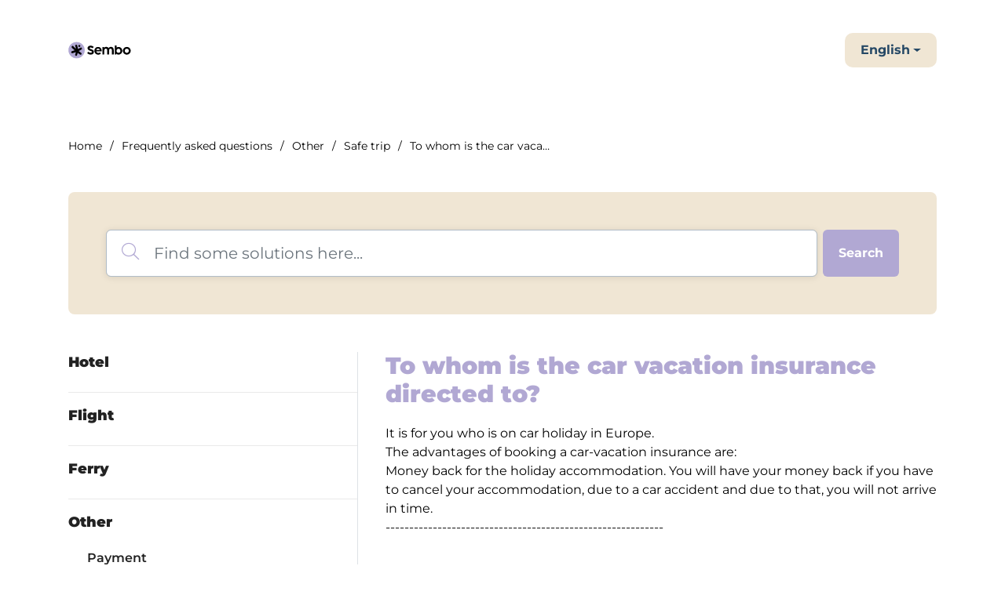

--- FILE ---
content_type: image/svg+xml
request_url: https://rebranded.netlify.app/images/sembo-logo.svg
body_size: 3697
content:
<svg width="123" height="32" viewBox="0 0 123 32" fill="none" xmlns="http://www.w3.org/2000/svg">
<path d="M40.2085 23.9585C39.0787 23.4767 38.0818 22.7622 37.2511 21.8318C37.1514 21.7155 37.1016 21.6158 37.1016 21.4995C37.1016 21.3832 37.168 21.2669 37.2843 21.134L39.1286 19.3562C39.2283 19.2565 39.3446 19.2067 39.4609 19.2067C39.5938 19.2067 39.7101 19.2731 39.8098 19.3894C40.3414 19.9377 40.9562 20.3697 41.6374 20.6521C42.3186 20.9346 43.0164 21.0841 43.7475 21.0841C44.5117 21.0841 45.1099 20.9346 45.5252 20.6521C45.9406 20.3697 46.14 19.9709 46.14 19.4725C46.14 19.1402 46.0403 18.8411 45.8575 18.6085C45.6748 18.3759 45.3425 18.1433 44.8773 17.9439C44.4121 17.7279 43.7641 17.512 42.9001 17.2627C41.5045 16.864 40.2916 16.2492 39.2615 15.4351C38.2314 14.621 37.7163 13.4746 37.7163 12.0125C37.7163 11.1319 37.9489 10.3344 38.3975 9.60334C38.8461 8.87229 39.5273 8.29077 40.4245 7.85879C41.3217 7.42681 42.4183 7.21082 43.7142 7.21082C44.8108 7.21082 45.8409 7.41019 46.8544 7.79233C47.8513 8.17447 48.7485 8.70614 49.5294 9.37073C49.6457 9.47042 49.7122 9.58672 49.7122 9.70302C49.7122 9.81933 49.6623 9.93563 49.5626 10.0353L47.8513 11.9626C47.7516 12.0955 47.6353 12.162 47.5024 12.162C47.4027 12.162 47.2864 12.1122 47.1701 12.0291C46.7049 11.6636 46.1732 11.3645 45.5751 11.1153C44.977 10.8661 44.3954 10.7498 43.8139 10.7498C43.1493 10.7498 42.6343 10.8661 42.2687 11.0821C41.9032 11.298 41.7038 11.6303 41.7038 12.0457C41.7038 12.378 41.8202 12.6605 42.0361 12.8764C42.2521 13.0924 42.5346 13.2918 42.9001 13.4413C43.249 13.5909 43.7973 13.7903 44.5117 14.0229C44.545 14.0229 44.6447 14.0561 44.8108 14.1225C45.9572 14.5047 46.9209 14.9201 47.6685 15.3687C48.4162 15.8173 49.0143 16.3489 49.4297 16.9969C49.8617 17.6449 50.0611 18.4424 50.0611 19.3728C50.0611 20.4362 49.7952 21.3666 49.2802 22.1807C48.7651 22.9782 48.0175 23.593 47.087 24.0249C46.14 24.4569 45.0434 24.6729 43.8139 24.6729C42.5512 24.6895 41.3383 24.4403 40.2085 23.9585Z" fill="black"/>
<path d="M54.6965 23.7591C53.5501 23.0779 52.6695 22.1641 52.0215 21.0177C51.3735 19.8713 51.0579 18.6085 51.0579 17.2461C51.0579 15.8671 51.3569 14.6044 51.9717 13.458C52.5864 12.2949 53.4338 11.3811 54.5137 10.6999C55.5937 10.0187 56.8232 9.6698 58.169 9.6698C59.6311 9.6698 60.9104 10.0021 62.007 10.6501C63.0869 11.298 63.9177 12.1952 64.4992 13.3417C65.0641 14.4881 65.3632 15.784 65.3632 17.2295C65.3632 17.4787 65.3465 17.7612 65.3299 18.0769C65.2967 18.3593 65.1306 18.4922 64.8315 18.4922H54.8294C54.9956 19.107 55.278 19.6386 55.6435 20.1039C56.0257 20.5525 56.4743 20.9014 56.9893 21.1506C57.521 21.3832 58.0859 21.5161 58.684 21.5161C59.2489 21.5161 59.764 21.433 60.2126 21.2669C60.6778 21.1007 61.1098 20.8681 61.5418 20.5525C61.6415 20.4694 61.7578 20.4362 61.8574 20.4362C61.9904 20.4362 62.1067 20.5026 62.2064 20.6521L63.4857 22.4798C63.5688 22.5961 63.602 22.7124 63.602 22.7954C63.602 22.9284 63.5355 23.0447 63.4026 23.1444C62.7214 23.676 61.9738 24.0914 61.1596 24.3738C60.3455 24.6729 59.4483 24.8058 58.5013 24.8058C57.1222 24.7726 55.8429 24.4403 54.6965 23.7591ZM60.495 13.5909C59.8969 13.0924 59.1659 12.8432 58.3019 12.8432C57.4545 12.8432 56.7235 13.0924 56.0921 13.6075C55.4608 14.1225 55.0288 14.8204 54.8128 15.7009H61.7079C61.4919 14.8038 61.0932 14.1059 60.495 13.5909Z" fill="black"/>
<path d="M86.4805 10.3011C87.2946 10.7996 87.9093 11.5306 88.3579 12.4943C88.8065 13.4579 89.0225 14.6376 89.0225 16.0166V23.9418C89.0225 24.2575 88.8564 24.4237 88.5407 24.4237H85.8159C85.5002 24.4237 85.334 24.2575 85.334 23.9418V16.1661C85.334 15.2025 85.1014 14.4382 84.6362 13.8899C84.171 13.325 83.523 13.0592 82.6757 13.0592C82.144 13.0592 81.6622 13.1921 81.2468 13.4745C80.8148 13.7404 80.4659 14.1059 80.2167 14.5711C79.9509 15.0363 79.8179 15.5182 79.7847 16.0498V23.9418C79.7847 24.2575 79.6186 24.4237 79.3029 24.4237H76.5781C76.2624 24.4237 76.0962 24.2575 76.0962 23.9418V16.1661C76.0962 15.2025 75.8636 14.4382 75.3984 13.8899C74.9332 13.325 74.2852 13.0592 73.4379 13.0592C72.8896 13.0592 72.3911 13.2087 71.9425 13.5078C71.494 13.8068 71.145 14.2056 70.8958 14.704C70.6466 15.2025 70.5137 15.7175 70.5137 16.2824V23.9418C70.5137 24.2575 70.3475 24.4237 70.0319 24.4237H67.2904C66.9747 24.4237 66.8086 24.2575 66.8086 23.9418V10.3842C66.8086 10.0685 66.9747 9.90238 67.2904 9.90238H69.4005C69.6829 9.90238 69.8657 10.0353 69.9488 10.2845L70.2146 11.1319C70.7629 10.6334 71.4109 10.2347 72.1253 9.96884C72.8397 9.703 73.5874 9.55347 74.3849 9.55347C75.3486 9.55347 76.2125 9.75284 76.9602 10.1516C77.7079 10.5504 78.3226 11.1319 78.7878 11.8961C79.3527 11.1485 80.0672 10.567 80.9145 10.1682C81.7619 9.76946 82.6757 9.55347 83.6559 9.55347C84.7193 9.55347 85.6663 9.80269 86.4805 10.3011Z" fill="black"/>
<path d="M102.049 10.6667C103.178 11.3313 104.076 12.2451 104.74 13.3915C105.405 14.5379 105.737 15.8006 105.737 17.1797C105.737 18.5587 105.405 19.8214 104.757 20.9678C104.092 22.1309 103.195 23.0447 102.065 23.7093C100.935 24.3905 99.6893 24.7228 98.3269 24.7228C97.4796 24.7228 96.7319 24.5732 96.0673 24.2742C95.4027 23.9751 94.8212 23.5763 94.3228 23.0447L94.0902 24.0083C93.9905 24.2742 93.8077 24.4071 93.5419 24.4071H91.4152C91.0995 24.4071 90.9333 24.2409 90.9333 23.9252V7.0779C90.9333 6.76222 91.0995 6.59607 91.4152 6.59607H94.1566C94.4723 6.59607 94.6384 6.76222 94.6384 7.0779V11.0322C95.6353 10.1184 96.8648 9.65318 98.3269 9.65318C99.6727 9.65318 100.919 10.0021 102.049 10.6667ZM100.221 20.6854C100.786 20.3531 101.251 19.8712 101.567 19.2731C101.899 18.675 102.049 17.9772 102.049 17.2295C102.049 16.4652 101.882 15.784 101.55 15.1693C101.218 14.5545 100.769 14.0727 100.188 13.7238C99.6062 13.3749 98.9583 13.1921 98.2438 13.1921C97.5294 13.1921 96.8648 13.3749 96.2833 13.7238C95.7018 14.0727 95.2366 14.5545 94.9043 15.1693C94.572 15.784 94.4058 16.4652 94.4058 17.2295C94.4058 17.9938 94.572 18.675 94.9043 19.2731C95.2366 19.8712 95.7018 20.3531 96.2999 20.6854C96.8814 21.0343 97.546 21.2004 98.2771 21.2004C98.9915 21.2004 99.6395 21.0177 100.221 20.6854Z" fill="black"/>
<path d="M110.672 23.7591C109.509 23.0779 108.578 22.1807 107.897 21.0177C107.216 19.8713 106.867 18.6086 106.867 17.2295C106.867 15.8505 107.216 14.5712 107.897 13.4081C108.578 12.2451 109.509 11.3313 110.688 10.6501C111.851 9.96889 113.131 9.6366 114.526 9.6366C115.922 9.6366 117.201 9.96889 118.381 10.6501C119.561 11.3313 120.491 12.2451 121.172 13.4081C121.853 14.5712 122.202 15.8505 122.202 17.2295C122.202 18.6086 121.853 19.8547 121.172 21.0177C120.474 22.1641 119.544 23.0779 118.364 23.7591C117.185 24.4403 115.905 24.7726 114.51 24.7726C113.114 24.7726 111.835 24.4403 110.672 23.7591ZM116.52 20.7186C117.118 20.3697 117.6 19.8879 117.966 19.2731C118.315 18.6584 118.497 17.9772 118.497 17.2295C118.497 16.4819 118.315 15.7841 117.966 15.1693C117.617 14.5546 117.135 14.0727 116.52 13.7072C115.922 13.3583 115.257 13.1755 114.526 13.1755C113.812 13.1755 113.147 13.3583 112.533 13.7072C111.934 14.0561 111.453 14.5379 111.087 15.1693C110.738 15.7841 110.555 16.4653 110.555 17.2295C110.555 17.9772 110.738 18.6584 111.087 19.2731C111.436 19.8879 111.918 20.3697 112.533 20.7186C113.131 21.0675 113.795 21.2503 114.526 21.2503C115.257 21.2337 115.922 21.0675 116.52 20.7186Z" fill="black"/>
<path d="M16.2002 32C25.0392 32 32.2002 24.839 32.2002 16C32.2002 7.16096 25.0392 0 16.2002 0C7.36115 0 0.200195 7.16096 0.200195 16C0.200195 24.839 7.36115 32 16.2002 32Z" fill="#B1A8D3"/>
<path d="M25.8699 14.6376C26.7338 14.1392 27.0661 12.7103 26.5345 11.7965C25.9696 10.8162 24.9062 10.5171 23.9758 11.0488C22.3642 11.9792 20.7359 12.8266 19.0744 13.6075C18.9747 13.6573 18.8751 13.6906 18.7754 13.7404C18.6923 12.7269 18.5594 11.7134 18.36 10.7165C18.0942 9.38734 17.7286 8.07477 17.28 6.81205C17.0973 6.297 16.8647 5.86501 16.4161 5.56595C16.0173 5.30011 15.5687 5.25027 15.0204 5.36657C14.5552 5.46626 14.2063 5.74871 13.874 6.16408C13.5583 6.57945 13.4254 7.24404 13.658 7.90863C14.2728 9.63656 14.7214 11.431 14.9706 13.2586C13.1596 11.6469 11.415 9.95224 9.72033 8.19108C9.35481 7.82555 8.88959 7.57633 8.39115 7.57633C7.92594 7.57633 7.4275 7.77571 7.06197 8.19108C6.71306 8.57322 6.49707 9.10489 6.51368 9.66979C6.5303 10.2181 6.69645 10.7664 7.06197 11.1485C8.7899 12.9429 10.5677 14.6542 12.4119 16.2991C11.5646 16.5981 10.7172 16.8806 9.85325 17.1464C8.92282 17.4455 7.9924 17.7113 7.04536 17.9772C6.09832 18.243 5.43373 19.4891 5.73279 20.5358C6.04847 21.6324 7.01213 22.2638 8.04224 21.9813C10.3351 21.35 12.5947 20.6189 14.8211 19.7882C14.5386 21.3998 14.1066 22.9616 13.5583 24.4901C13.3922 24.9554 13.4753 25.6366 13.7411 26.1018C13.9903 26.5171 14.3558 26.8993 14.8543 27.0654C15.3195 27.215 15.8013 27.1817 16.2499 26.9159C16.3995 26.8328 16.5656 26.6667 16.6653 26.5338C16.8647 26.2513 17.064 25.9689 17.1471 25.6199C17.6788 24.2077 18.0775 22.7456 18.36 21.2669C18.7255 21.5493 19.091 21.8318 19.4566 22.0976C20.6861 23.0114 21.9322 23.9086 23.1949 24.756C24.0256 25.3209 25.2883 24.9886 25.7536 24.0083C26.2354 22.9948 25.9696 21.7653 25.089 21.1672C23.4109 20.0208 21.766 18.8411 20.1378 17.595C20.8522 17.2627 21.5666 16.9304 22.2645 16.5649C23.5106 15.9502 24.6902 15.3188 25.8699 14.6376Z" fill="black"/>
<path d="M21.6166 9.73629C22.7131 9.73629 23.5937 8.85571 23.5937 7.75914C23.5937 6.66257 22.7131 5.78198 21.6166 5.78198C20.52 5.78198 19.6394 6.66257 19.6394 7.75914C19.6394 8.85571 20.52 9.73629 21.6166 9.73629Z" fill="black"/>
</svg>
